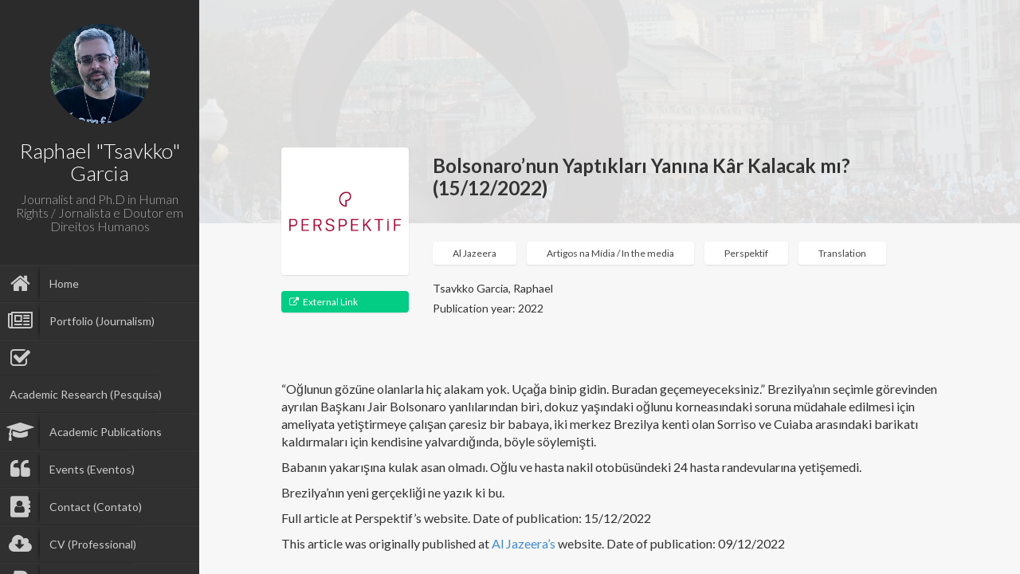

--- FILE ---
content_type: text/html; charset=UTF-8
request_url: https://tsavkko.com.br/pubs/perspektif-bolsonaronun-yaptiklari-yanina-kar-kalacak-mi/
body_size: 10690
content:

<!DOCTYPE html>
<html lang="pt-BR">
<head>
	<meta charset="UTF-8" />
	<meta http-equiv="X-UA-Compatible" content="chrome=1">
	
	<meta name="viewport" content="width=device-width, initial-scale=1.0">
	
	<link rel="pingback" href="https://tsavkko.com.br/xmlrpc.php" />
	
    <title>Perspektif &#8211; Bolsonaro’nun Yaptıkları Yanına Kâr Kalacak mı? &#8211; Raphael Tsavkko Garcia</title>
<meta name='robots' content='max-image-preview:large' />
<link rel='dns-prefetch' href='//fonts.googleapis.com' />
<link rel="alternate" type="application/rss+xml" title="Feed para Raphael Tsavkko Garcia &raquo;" href="https://tsavkko.com.br/feed/" />
<link rel="alternate" type="application/rss+xml" title="Feed de comentários para Raphael Tsavkko Garcia &raquo;" href="https://tsavkko.com.br/comments/feed/" />
<link rel="alternate" type="application/rss+xml" title="Feed de comentários para Raphael Tsavkko Garcia &raquo; Perspektif &#8211; Bolsonaro’nun Yaptıkları Yanına Kâr Kalacak mı?" href="https://tsavkko.com.br/pubs/perspektif-bolsonaronun-yaptiklari-yanina-kar-kalacak-mi/feed/" />
<link rel="alternate" title="oEmbed (JSON)" type="application/json+oembed" href="https://tsavkko.com.br/wp-json/oembed/1.0/embed?url=https%3A%2F%2Ftsavkko.com.br%2Fpubs%2Fperspektif-bolsonaronun-yaptiklari-yanina-kar-kalacak-mi%2F" />
<link rel="alternate" title="oEmbed (XML)" type="text/xml+oembed" href="https://tsavkko.com.br/wp-json/oembed/1.0/embed?url=https%3A%2F%2Ftsavkko.com.br%2Fpubs%2Fperspektif-bolsonaronun-yaptiklari-yanina-kar-kalacak-mi%2F&#038;format=xml" />
<style id='wp-img-auto-sizes-contain-inline-css' type='text/css'>
img:is([sizes=auto i],[sizes^="auto," i]){contain-intrinsic-size:3000px 1500px}
/*# sourceURL=wp-img-auto-sizes-contain-inline-css */
</style>
<style id='wp-emoji-styles-inline-css' type='text/css'>

	img.wp-smiley, img.emoji {
		display: inline !important;
		border: none !important;
		box-shadow: none !important;
		height: 1em !important;
		width: 1em !important;
		margin: 0 0.07em !important;
		vertical-align: -0.1em !important;
		background: none !important;
		padding: 0 !important;
	}
/*# sourceURL=wp-emoji-styles-inline-css */
</style>
<style id='wp-block-library-inline-css' type='text/css'>
:root{--wp-block-synced-color:#7a00df;--wp-block-synced-color--rgb:122,0,223;--wp-bound-block-color:var(--wp-block-synced-color);--wp-editor-canvas-background:#ddd;--wp-admin-theme-color:#007cba;--wp-admin-theme-color--rgb:0,124,186;--wp-admin-theme-color-darker-10:#006ba1;--wp-admin-theme-color-darker-10--rgb:0,107,160.5;--wp-admin-theme-color-darker-20:#005a87;--wp-admin-theme-color-darker-20--rgb:0,90,135;--wp-admin-border-width-focus:2px}@media (min-resolution:192dpi){:root{--wp-admin-border-width-focus:1.5px}}.wp-element-button{cursor:pointer}:root .has-very-light-gray-background-color{background-color:#eee}:root .has-very-dark-gray-background-color{background-color:#313131}:root .has-very-light-gray-color{color:#eee}:root .has-very-dark-gray-color{color:#313131}:root .has-vivid-green-cyan-to-vivid-cyan-blue-gradient-background{background:linear-gradient(135deg,#00d084,#0693e3)}:root .has-purple-crush-gradient-background{background:linear-gradient(135deg,#34e2e4,#4721fb 50%,#ab1dfe)}:root .has-hazy-dawn-gradient-background{background:linear-gradient(135deg,#faaca8,#dad0ec)}:root .has-subdued-olive-gradient-background{background:linear-gradient(135deg,#fafae1,#67a671)}:root .has-atomic-cream-gradient-background{background:linear-gradient(135deg,#fdd79a,#004a59)}:root .has-nightshade-gradient-background{background:linear-gradient(135deg,#330968,#31cdcf)}:root .has-midnight-gradient-background{background:linear-gradient(135deg,#020381,#2874fc)}:root{--wp--preset--font-size--normal:16px;--wp--preset--font-size--huge:42px}.has-regular-font-size{font-size:1em}.has-larger-font-size{font-size:2.625em}.has-normal-font-size{font-size:var(--wp--preset--font-size--normal)}.has-huge-font-size{font-size:var(--wp--preset--font-size--huge)}.has-text-align-center{text-align:center}.has-text-align-left{text-align:left}.has-text-align-right{text-align:right}.has-fit-text{white-space:nowrap!important}#end-resizable-editor-section{display:none}.aligncenter{clear:both}.items-justified-left{justify-content:flex-start}.items-justified-center{justify-content:center}.items-justified-right{justify-content:flex-end}.items-justified-space-between{justify-content:space-between}.screen-reader-text{border:0;clip-path:inset(50%);height:1px;margin:-1px;overflow:hidden;padding:0;position:absolute;width:1px;word-wrap:normal!important}.screen-reader-text:focus{background-color:#ddd;clip-path:none;color:#444;display:block;font-size:1em;height:auto;left:5px;line-height:normal;padding:15px 23px 14px;text-decoration:none;top:5px;width:auto;z-index:100000}html :where(.has-border-color){border-style:solid}html :where([style*=border-top-color]){border-top-style:solid}html :where([style*=border-right-color]){border-right-style:solid}html :where([style*=border-bottom-color]){border-bottom-style:solid}html :where([style*=border-left-color]){border-left-style:solid}html :where([style*=border-width]){border-style:solid}html :where([style*=border-top-width]){border-top-style:solid}html :where([style*=border-right-width]){border-right-style:solid}html :where([style*=border-bottom-width]){border-bottom-style:solid}html :where([style*=border-left-width]){border-left-style:solid}html :where(img[class*=wp-image-]){height:auto;max-width:100%}:where(figure){margin:0 0 1em}html :where(.is-position-sticky){--wp-admin--admin-bar--position-offset:var(--wp-admin--admin-bar--height,0px)}@media screen and (max-width:600px){html :where(.is-position-sticky){--wp-admin--admin-bar--position-offset:0px}}

/*# sourceURL=wp-block-library-inline-css */
</style><style id='global-styles-inline-css' type='text/css'>
:root{--wp--preset--aspect-ratio--square: 1;--wp--preset--aspect-ratio--4-3: 4/3;--wp--preset--aspect-ratio--3-4: 3/4;--wp--preset--aspect-ratio--3-2: 3/2;--wp--preset--aspect-ratio--2-3: 2/3;--wp--preset--aspect-ratio--16-9: 16/9;--wp--preset--aspect-ratio--9-16: 9/16;--wp--preset--color--black: #000000;--wp--preset--color--cyan-bluish-gray: #abb8c3;--wp--preset--color--white: #ffffff;--wp--preset--color--pale-pink: #f78da7;--wp--preset--color--vivid-red: #cf2e2e;--wp--preset--color--luminous-vivid-orange: #ff6900;--wp--preset--color--luminous-vivid-amber: #fcb900;--wp--preset--color--light-green-cyan: #7bdcb5;--wp--preset--color--vivid-green-cyan: #00d084;--wp--preset--color--pale-cyan-blue: #8ed1fc;--wp--preset--color--vivid-cyan-blue: #0693e3;--wp--preset--color--vivid-purple: #9b51e0;--wp--preset--gradient--vivid-cyan-blue-to-vivid-purple: linear-gradient(135deg,rgb(6,147,227) 0%,rgb(155,81,224) 100%);--wp--preset--gradient--light-green-cyan-to-vivid-green-cyan: linear-gradient(135deg,rgb(122,220,180) 0%,rgb(0,208,130) 100%);--wp--preset--gradient--luminous-vivid-amber-to-luminous-vivid-orange: linear-gradient(135deg,rgb(252,185,0) 0%,rgb(255,105,0) 100%);--wp--preset--gradient--luminous-vivid-orange-to-vivid-red: linear-gradient(135deg,rgb(255,105,0) 0%,rgb(207,46,46) 100%);--wp--preset--gradient--very-light-gray-to-cyan-bluish-gray: linear-gradient(135deg,rgb(238,238,238) 0%,rgb(169,184,195) 100%);--wp--preset--gradient--cool-to-warm-spectrum: linear-gradient(135deg,rgb(74,234,220) 0%,rgb(151,120,209) 20%,rgb(207,42,186) 40%,rgb(238,44,130) 60%,rgb(251,105,98) 80%,rgb(254,248,76) 100%);--wp--preset--gradient--blush-light-purple: linear-gradient(135deg,rgb(255,206,236) 0%,rgb(152,150,240) 100%);--wp--preset--gradient--blush-bordeaux: linear-gradient(135deg,rgb(254,205,165) 0%,rgb(254,45,45) 50%,rgb(107,0,62) 100%);--wp--preset--gradient--luminous-dusk: linear-gradient(135deg,rgb(255,203,112) 0%,rgb(199,81,192) 50%,rgb(65,88,208) 100%);--wp--preset--gradient--pale-ocean: linear-gradient(135deg,rgb(255,245,203) 0%,rgb(182,227,212) 50%,rgb(51,167,181) 100%);--wp--preset--gradient--electric-grass: linear-gradient(135deg,rgb(202,248,128) 0%,rgb(113,206,126) 100%);--wp--preset--gradient--midnight: linear-gradient(135deg,rgb(2,3,129) 0%,rgb(40,116,252) 100%);--wp--preset--font-size--small: 13px;--wp--preset--font-size--medium: 20px;--wp--preset--font-size--large: 36px;--wp--preset--font-size--x-large: 42px;--wp--preset--spacing--20: 0.44rem;--wp--preset--spacing--30: 0.67rem;--wp--preset--spacing--40: 1rem;--wp--preset--spacing--50: 1.5rem;--wp--preset--spacing--60: 2.25rem;--wp--preset--spacing--70: 3.38rem;--wp--preset--spacing--80: 5.06rem;--wp--preset--shadow--natural: 6px 6px 9px rgba(0, 0, 0, 0.2);--wp--preset--shadow--deep: 12px 12px 50px rgba(0, 0, 0, 0.4);--wp--preset--shadow--sharp: 6px 6px 0px rgba(0, 0, 0, 0.2);--wp--preset--shadow--outlined: 6px 6px 0px -3px rgb(255, 255, 255), 6px 6px rgb(0, 0, 0);--wp--preset--shadow--crisp: 6px 6px 0px rgb(0, 0, 0);}:where(.is-layout-flex){gap: 0.5em;}:where(.is-layout-grid){gap: 0.5em;}body .is-layout-flex{display: flex;}.is-layout-flex{flex-wrap: wrap;align-items: center;}.is-layout-flex > :is(*, div){margin: 0;}body .is-layout-grid{display: grid;}.is-layout-grid > :is(*, div){margin: 0;}:where(.wp-block-columns.is-layout-flex){gap: 2em;}:where(.wp-block-columns.is-layout-grid){gap: 2em;}:where(.wp-block-post-template.is-layout-flex){gap: 1.25em;}:where(.wp-block-post-template.is-layout-grid){gap: 1.25em;}.has-black-color{color: var(--wp--preset--color--black) !important;}.has-cyan-bluish-gray-color{color: var(--wp--preset--color--cyan-bluish-gray) !important;}.has-white-color{color: var(--wp--preset--color--white) !important;}.has-pale-pink-color{color: var(--wp--preset--color--pale-pink) !important;}.has-vivid-red-color{color: var(--wp--preset--color--vivid-red) !important;}.has-luminous-vivid-orange-color{color: var(--wp--preset--color--luminous-vivid-orange) !important;}.has-luminous-vivid-amber-color{color: var(--wp--preset--color--luminous-vivid-amber) !important;}.has-light-green-cyan-color{color: var(--wp--preset--color--light-green-cyan) !important;}.has-vivid-green-cyan-color{color: var(--wp--preset--color--vivid-green-cyan) !important;}.has-pale-cyan-blue-color{color: var(--wp--preset--color--pale-cyan-blue) !important;}.has-vivid-cyan-blue-color{color: var(--wp--preset--color--vivid-cyan-blue) !important;}.has-vivid-purple-color{color: var(--wp--preset--color--vivid-purple) !important;}.has-black-background-color{background-color: var(--wp--preset--color--black) !important;}.has-cyan-bluish-gray-background-color{background-color: var(--wp--preset--color--cyan-bluish-gray) !important;}.has-white-background-color{background-color: var(--wp--preset--color--white) !important;}.has-pale-pink-background-color{background-color: var(--wp--preset--color--pale-pink) !important;}.has-vivid-red-background-color{background-color: var(--wp--preset--color--vivid-red) !important;}.has-luminous-vivid-orange-background-color{background-color: var(--wp--preset--color--luminous-vivid-orange) !important;}.has-luminous-vivid-amber-background-color{background-color: var(--wp--preset--color--luminous-vivid-amber) !important;}.has-light-green-cyan-background-color{background-color: var(--wp--preset--color--light-green-cyan) !important;}.has-vivid-green-cyan-background-color{background-color: var(--wp--preset--color--vivid-green-cyan) !important;}.has-pale-cyan-blue-background-color{background-color: var(--wp--preset--color--pale-cyan-blue) !important;}.has-vivid-cyan-blue-background-color{background-color: var(--wp--preset--color--vivid-cyan-blue) !important;}.has-vivid-purple-background-color{background-color: var(--wp--preset--color--vivid-purple) !important;}.has-black-border-color{border-color: var(--wp--preset--color--black) !important;}.has-cyan-bluish-gray-border-color{border-color: var(--wp--preset--color--cyan-bluish-gray) !important;}.has-white-border-color{border-color: var(--wp--preset--color--white) !important;}.has-pale-pink-border-color{border-color: var(--wp--preset--color--pale-pink) !important;}.has-vivid-red-border-color{border-color: var(--wp--preset--color--vivid-red) !important;}.has-luminous-vivid-orange-border-color{border-color: var(--wp--preset--color--luminous-vivid-orange) !important;}.has-luminous-vivid-amber-border-color{border-color: var(--wp--preset--color--luminous-vivid-amber) !important;}.has-light-green-cyan-border-color{border-color: var(--wp--preset--color--light-green-cyan) !important;}.has-vivid-green-cyan-border-color{border-color: var(--wp--preset--color--vivid-green-cyan) !important;}.has-pale-cyan-blue-border-color{border-color: var(--wp--preset--color--pale-cyan-blue) !important;}.has-vivid-cyan-blue-border-color{border-color: var(--wp--preset--color--vivid-cyan-blue) !important;}.has-vivid-purple-border-color{border-color: var(--wp--preset--color--vivid-purple) !important;}.has-vivid-cyan-blue-to-vivid-purple-gradient-background{background: var(--wp--preset--gradient--vivid-cyan-blue-to-vivid-purple) !important;}.has-light-green-cyan-to-vivid-green-cyan-gradient-background{background: var(--wp--preset--gradient--light-green-cyan-to-vivid-green-cyan) !important;}.has-luminous-vivid-amber-to-luminous-vivid-orange-gradient-background{background: var(--wp--preset--gradient--luminous-vivid-amber-to-luminous-vivid-orange) !important;}.has-luminous-vivid-orange-to-vivid-red-gradient-background{background: var(--wp--preset--gradient--luminous-vivid-orange-to-vivid-red) !important;}.has-very-light-gray-to-cyan-bluish-gray-gradient-background{background: var(--wp--preset--gradient--very-light-gray-to-cyan-bluish-gray) !important;}.has-cool-to-warm-spectrum-gradient-background{background: var(--wp--preset--gradient--cool-to-warm-spectrum) !important;}.has-blush-light-purple-gradient-background{background: var(--wp--preset--gradient--blush-light-purple) !important;}.has-blush-bordeaux-gradient-background{background: var(--wp--preset--gradient--blush-bordeaux) !important;}.has-luminous-dusk-gradient-background{background: var(--wp--preset--gradient--luminous-dusk) !important;}.has-pale-ocean-gradient-background{background: var(--wp--preset--gradient--pale-ocean) !important;}.has-electric-grass-gradient-background{background: var(--wp--preset--gradient--electric-grass) !important;}.has-midnight-gradient-background{background: var(--wp--preset--gradient--midnight) !important;}.has-small-font-size{font-size: var(--wp--preset--font-size--small) !important;}.has-medium-font-size{font-size: var(--wp--preset--font-size--medium) !important;}.has-large-font-size{font-size: var(--wp--preset--font-size--large) !important;}.has-x-large-font-size{font-size: var(--wp--preset--font-size--x-large) !important;}
/*# sourceURL=global-styles-inline-css */
</style>

<style id='classic-theme-styles-inline-css' type='text/css'>
/*! This file is auto-generated */
.wp-block-button__link{color:#fff;background-color:#32373c;border-radius:9999px;box-shadow:none;text-decoration:none;padding:calc(.667em + 2px) calc(1.333em + 2px);font-size:1.125em}.wp-block-file__button{background:#32373c;color:#fff;text-decoration:none}
/*# sourceURL=/wp-includes/css/classic-themes.min.css */
</style>
<link rel='stylesheet' id='display-medium-posts-css' href='https://tsavkko.com.br/wp-content/plugins/display-medium-posts/public/css/display-medium-posts-public.css?ver=1.0.0' type='text/css' media='all' />
<link rel='stylesheet' id='ace-owl-carousel-css' href='https://tsavkko.com.br/wp-content/plugins/display-medium-posts/public/vendors/owl-carousel/owl.carousel.css?ver=1.0.0' type='text/css' media='all' />
<link rel='stylesheet' id='ace-owl-theme-css' href='https://tsavkko.com.br/wp-content/plugins/display-medium-posts/public/vendors/owl-carousel/owl.theme.css?ver=1.0.0' type='text/css' media='all' />
<link rel='stylesheet' id='font-awesome-four-css' href='https://tsavkko.com.br/wp-content/plugins/font-awesome-4-menus/css/font-awesome.min.css?ver=4.7.0' type='text/css' media='all' />
<link rel='stylesheet' id='faculty-lato-css' href='https://fonts.googleapis.com/css?family=Lato%3A100%2C300%2C400%2C700%2C100italic%2C300italic%2C400italic&#038;ver=6.9' type='text/css' media='all' />
<link rel='stylesheet' id='bootstrap-style-css' href='https://tsavkko.com.br/wp-content/themes/faculty/css/bootstrap.css?ver=6.9' type='text/css' media='all' />
<link rel='stylesheet' id='magnific-pupup-css' href='https://tsavkko.com.br/wp-content/themes/faculty/css/magnific-popup.css?ver=6.9' type='text/css' media='all' />
<link rel='stylesheet' id='faculty-styles-css' href='https://tsavkko.com.br/wp-content/themes/faculty/css/style.css?ver=3.9.0' type='text/css' media='' />
<link rel='stylesheet' id='faculty-custom-style-css' href='https://tsavkko.com.br/wp-content/themes/faculty/css/styles/default.css?ver=6.9' type='text/css' media='all' />
<link rel='stylesheet' id='owl_acadmicons-css' href='https://tsavkko.com.br/wp-content/themes/faculty/css/academicons.css?ver=1.6.0' type='text/css' media='all' />
<link rel='stylesheet' id='xr-styles-css' href='https://tsavkko.com.br/wp-content/themes/faculty/style.css?ver=6.9' type='text/css' media='all' />
<script type="text/javascript" src="https://tsavkko.com.br/wp-includes/js/jquery/jquery.min.js?ver=3.7.1" id="jquery-core-js"></script>
<script type="text/javascript" src="https://tsavkko.com.br/wp-includes/js/jquery/jquery-migrate.min.js?ver=3.4.1" id="jquery-migrate-js"></script>
<script type="text/javascript" src="https://tsavkko.com.br/wp-content/plugins/display-medium-posts/public/vendors/owl-carousel/owl.carousel.js?ver=1.0.0" id="ace-owl-carousel-js-js"></script>
<script type="text/javascript" src="https://tsavkko.com.br/wp-content/themes/faculty/js/modernizr.custom.63321.js?ver=6.9" id="modernizer-js"></script>
<script></script><link rel="https://api.w.org/" href="https://tsavkko.com.br/wp-json/" /><link rel="EditURI" type="application/rsd+xml" title="RSD" href="https://tsavkko.com.br/xmlrpc.php?rsd" />

<link rel="canonical" href="https://tsavkko.com.br/pubs/perspektif-bolsonaronun-yaptiklari-yanina-kar-kalacak-mi/" />
<link rel='shortlink' href='https://tsavkko.com.br/?p=2433' />
<!-- Analytics by WP Statistics - https://wp-statistics.com -->
<script type="text/javascript">var siteUrl = "https://tsavkko.com.br/"; var isSingle = true; var blogUrl = "https://tsavkko.com.br/blog/"; var perfectScroll = "off"; var blogAjaxState = "off"; window.pubsFilter = "false"; var pubsMix=false; window.filteringFlag=false;</script><style id="fac_custom_options">
		#blog-content,
		#archive-content,
		.fac-page,.home{
			overflow:auto;
			overflow-x:hidden;
		}
	ul#navigation > li.external:hover a .fa,
	ul#navigation > li.current-menu-item > a .fa,
	ul#navigation > li.current-menu-parent > a .fa,
	.cd-active.cd-dropdown > span
	{
		color:#0263cc;
	}
	ul.ul-dates div.dates span,
	ul.ul-card li .dy .degree,
	ul.timeline li .date,
	#labp-heads-wrap,
	.labp-heads-wrap,
	.ul-withdetails li .imageoverlay,
	.cd-active.cd-dropdown ul li span:hover,
	.pubmain .pubassets a.pubcollapse,
	.pitems .pubmain .pubassets a:hover,
	.pitems .pubmain .pubassets a:focus,
	.pitems .pubmain .pubassets a.pubcollapse,
	.commentlist .reply
	{
		background-color: #0263cc;
	}
	.ul-boxed li,
	ul.timeline li .data,.widget ul li,
	.fac-pagination{
		border-left-color:#0263cc;
	}
	#labp-heads-wrap:after{
		border-top-color: #0263cc;
	}
	ul.ul-dates div.dates span:last-child,
	ul.ul-card li .dy .year,
	ul.timeline li.open .circle{
		background-color: #033aba;
	}
	ul.timeline li.open .data {
		border-left-color: #033aba;
	}
	.pitems .pubmain .pubassets {
		border-top-color: #033aba;
	}

	ul#navigation > li:hover,
	ul#navigation > li:focus,
	ul#navigation > li.current-menu-item,
	ul#navigation > li.current-menu-parent {
		background-color: #363636;
		border-top: 1px solid #373737;
		border-bottom: 1px solid #2B2B2B;
	}

	ul#navigation > li {
		background-color: #303030;
		border-top: 1px solid #373737;
		border-bottom: 1px solid #2B2B2B;
	}



	.fac-page #inside >.wpb_row:first-child:before {
		border-top-color: #f3f3f3;
	}
	.fac-page #inside >.wpb_row:nth-child(odd),
	.fac-page .section:nth-child(odd){
		background-color: #f7f7f7;
	}
	.fac-page #inside >.wpb_row:nth-child(even),
	.fac-page .section:nth-child(even){
		background-color: #fcfcfc;
	}
	.fac-page #inside >.wpb_row:first-child,
	.pageheader {
		background-color: #f3f3f3;
	}
	.fac-page #inside >.wpb_row:first-child:before,
	.pageheader:after {
		border-top-color: #f3f3f3;
	}

	#sidebar,
	ul#navigation .sub-menu {
		background-color: #2b2b2b;
	}

	#sidebar-footer{
		background-color: #202020;
		}

	#gallery-header{
		background-color: #2c2c2d;
	}
	#gallery-large{
		background-color: #303030;
	}
	ul.ul-card li,
	ul.timeline li .data,
	.ul-boxed li,
	.ul-withdetails li,
	.pitems .pubmain,
	.commentlist li{
		background-color: #f5f5f5;
	}

	ul.timeline li.open .data,
	.ul-withdetails li .details,
	#lab-details,
	.pitems .pubdetails,
	.commentlist .comment-author-admin{
		background-color: #fff;
	}
	a#hideshow,#hideshow i{
		color: #FFED52;
	}
	.archive-header{
		background-color: #2b2b2b;
		color: ;
	}

	#profile .title h2{
		font-size: 26px;
	}
	#profile .title h3{
		font-size: 16px;
	}
	ul#navigation > li > a{
		font-size: 14px;
	}
	body{
		font-size: 16px;
	}
	.fac-big-title{
		font-size: 50px;
	}
	.headercontent .title{
		font-size: 50px;
	}
	.fac-title, .fac-big-title, .headercontent .title{
		color: #333333;
	}
	</style><link rel="icon" type="image/png" href="https://tsavkko.com.br/wp-content/uploads/2017/03/cropped-240_F_21294886_zSXZSkuBQPcbEfo6YP0MHoJQmp3gzGip.jpg">
	<!--[if lt IE 9]>
          <script src="https://oss.maxcdn.com/libs/html5shiv/3.7.0/html5shiv.js"></script>
          <script src="https://oss.maxcdn.com/libs/respond.js/1.4.2/respond.min.js"></script>
    <![endif]-->
	<style type="text/css">.recentcomments a{display:inline !important;padding:0 !important;margin:0 !important;}</style><meta name="generator" content="Powered by WPBakery Page Builder - drag and drop page builder for WordPress."/>
<link rel="icon" href="https://tsavkko.com.br/wp-content/uploads/2017/03/cropped-240_F_21294886_zSXZSkuBQPcbEfo6YP0MHoJQmp3gzGip-32x32.jpg" sizes="32x32" />
<link rel="icon" href="https://tsavkko.com.br/wp-content/uploads/2017/03/cropped-240_F_21294886_zSXZSkuBQPcbEfo6YP0MHoJQmp3gzGip-192x192.jpg" sizes="192x192" />
<link rel="apple-touch-icon" href="https://tsavkko.com.br/wp-content/uploads/2017/03/cropped-240_F_21294886_zSXZSkuBQPcbEfo6YP0MHoJQmp3gzGip-180x180.jpg" />
<meta name="msapplication-TileImage" content="https://tsavkko.com.br/wp-content/uploads/2017/03/cropped-240_F_21294886_zSXZSkuBQPcbEfo6YP0MHoJQmp3gzGip-270x270.jpg" />
<noscript><style> .wpb_animate_when_almost_visible { opacity: 1; }</style></noscript>	</head>
	
	<body  class="wp-singular publications-template-default single single-publications postid-2433 wp-theme-faculty wpb-js-composer js-comp-ver-7.4 vc_responsive">
	
        <div id="wrapper">
            <a href="#sidebar" class="mobilemenu"><i class="fa fa-bars"></i></a>

<div id="sidebar" class="" style="">
    <div id="sidebar-wrapper">
        <div id="sidebar-inner">
          <!-- Profile/logo section-->
          <div id="profile" class="clearfix">
              <div class="portrate">
                <a href="https://tsavkko.com.br">
                  <img src="https://tsavkko.com.br/wp-content/uploads/2017/03/Raphael-Tsavkko2.jpg" alt="Raphael "Tsavkko" Garcia">
                </a>
              </div>
              <div class="title">
                  <h2>Raphael "Tsavkko" Garcia</h2>
                  <h3>Journalist and Ph.D in Human Rights / Jornalista e Doutor em Direitos Humanos</h3>
              </div>   
          </div>
          <!-- /Profile/logo section-->

          <!-- Main navigation-->
          <div id="main-nav">

              <ul id = "navigation" class = ""><li id="menu-item-112" class="menu-item menu-item-type-post_type menu-item-object-page menu-item-home menu-item-112"><a href="https://tsavkko.com.br/"><i class="fa fa-home"></i><span class="fontawesome-text"> Home</span></a></li>
<li id="menu-item-788" class="menu-item menu-item-type-post_type menu-item-object-page menu-item-788"><a href="https://tsavkko.com.br/portfolio/"><i class="fa fa-newspaper-o"></i><span class="fontawesome-text"> Portfolio (Journalism)</span></a></li>
<li id="menu-item-116" class="menu-item menu-item-type-post_type menu-item-object-page menu-item-116"><a href="https://tsavkko.com.br/pesquisaresearch/"><i class="fa fa-check-square-o"></i><span class="fontawesome-text"> Academic Research (Pesquisa)</span></a></li>
<li id="menu-item-224" class="menu-item menu-item-type-post_type menu-item-object-page menu-item-224"><a href="https://tsavkko.com.br/revistas-academicas-academic-journals/"><i class="fa fa-graduation-cap"></i><span class="fontawesome-text"> Academic Publications</span></a></li>
<li id="menu-item-223" class="menu-item menu-item-type-post_type menu-item-object-page menu-item-223"><a href="https://tsavkko.com.br/entrevistas-conferencias-e-debates-interviews-conferences-and-debates/"><i class="fa fa-quote-left"></i><span class="fontawesome-text"> Events (Eventos)</span></a></li>
<li id="menu-item-114" class="menu-item menu-item-type-post_type menu-item-object-page menu-item-114"><a href="https://tsavkko.com.br/contatocontact/"><i class="fa fa-address-book"></i><span class="fontawesome-text"> Contact (Contato)</span></a></li>
<li id="menu-item-1311" class="menu-item menu-item-type-custom menu-item-object-custom menu-item-1311"><a target="_blank" href="https://tsavkko.com.br/wp-content/uploads/2025/12/CV-Raphael-Garcia.pdf"><i class="fa fa-cloud-download"></i><span class="fontawesome-text"> CV (Professional)</span></a></li>
<li id="menu-item-730" class="menu-item menu-item-type-post_type menu-item-object-page menu-item-730"><a href="https://tsavkko.com.br/donation-doacao/"><i class="fa fa-paypal"></i><span class="fontawesome-text"> Support my work!</span></a></li>
</ul>          </div>
          <!-- /Main navigation-->

          <!--Sidebar footer-->
           <!-- Sidebar footer -->
<div id="sidebar-footer">
    <div class="social-icons">
        <ul>
                        <li><a target="_blank" href="tsavkko@gmail.com"><i class="fa fa-envelope-o"></i></a></li>
            
                        <li><a target="_blank" href="https://www.facebook.com/Tsavkko"><i class="fa fa-facebook"></i></a></li>
                                    <li><a target="_blank" href="http://www.twitter.com/tsavkko"><i class="fa fa-twitter"></i></a></li>
                        
            
                        <li><a target="_blank" href="https://www.linkedin.com/in/tsavkko/"><i class="fa fa-linkedin"></i></a></li>
            
                        <li><a target="_blank" href="https://scholar.google.com/citations?user=UiSUERwAAAAJ&hl=pt-BR&oi=sra"><i class="ai ai-google-scholar"></i></a></li>
                        
                        <li><a target="_blank" href="https://deusto.academia.edu/RaphaelTsavkkoGarcia"><i class="academia"></i></a></li>
                        
                        <li><a target="_blank" href="https://www.researchgate.net/profile/Raphael_Garcia2"><i class="researchgate"></i></a></li>
            
            

                        <li><a target="_blank" href="https://www.youtube.com/user/Tsavkko"><i class="fa fa-youtube"></i></a></li>
                        
                        <li><a target="_blank" href="https://www.instagram.com/tsavkkogarcia/"><i class="fa fa-instagram"></i></a></li>
                                    <li><a target="_blank" href="https://www.flickr.com/photos/48788736@N03/albums"><i class="fa fa-flickr"></i></a></li>
                                    
                    </ul>
    </div>

    
        <div id="copyright"><a rel="license" href="http://creativecommons.org/licenses/by-nc/4.0/"><img alt="Creative Commons License" style="border-width:0" src="https://i.creativecommons.org/l/by-nc/4.0/88x31.png" /></a></div>
    
</div>
 <!-- /Sidebar footer -->           <!--Sidebar footer-->
        </div>

    </div>
        

          

</div>
            <div id="main">
    
	<div class="fac-page home">
		<div id="inside">
				
			
            			<div class="pageheader pubheader" style="background-image:url(https://tsavkko.com.br/wp-content/uploads/2017/03/IMG_8168-1.jpg);">
                    <div class="section-container">
                        <div class="header-wrapper">
                            <h2 class="title">
                                                                                        Bolsonaro’nun Yaptıkları Yanına Kâr Kalacak mı? (15/12/2022)                                                        </h2>
                        </div>
                    </div>
            </div>
            <div class="pagecontents pubcontents">
                <div class="section color-1">
                    <div class="section-container">
                        <div class="pub-single-info">
                            <div class="attachment">
                                <div class="pub-thumb">
                                                                    <img width="827" height="827" src="https://tsavkko.com.br/wp-content/uploads/2022/10/perspektif_patent_7x7_2.jpg" class="attachment-post-thumbnail size-post-thumbnail wp-post-image" alt="" decoding="async" fetchpriority="high" srcset="https://tsavkko.com.br/wp-content/uploads/2022/10/perspektif_patent_7x7_2.jpg 827w, https://tsavkko.com.br/wp-content/uploads/2022/10/perspektif_patent_7x7_2-300x300.jpg 300w, https://tsavkko.com.br/wp-content/uploads/2022/10/perspektif_patent_7x7_2-150x150.jpg 150w, https://tsavkko.com.br/wp-content/uploads/2022/10/perspektif_patent_7x7_2-768x768.jpg 768w, https://tsavkko.com.br/wp-content/uploads/2022/10/perspektif_patent_7x7_2-80x80.jpg 80w" sizes="(max-width: 827px) 100vw, 827px" />                                                                </div>
                                <div class="link-buttons">
                                                                                                            
                                                                                                            <a target="_blank" class="external-btn full" href="https://www.perspektif.online/bolsonaronun-yaptiklari-yanina-kar-kalacak-mi/">
                                        <i class="fa fa-external-link"></i>
                                        <span>External Link</span>
                                    </a>
                                                                    </div> 
                            </div>
                            <div class="description">
                                                                                                    <ul class="cats">
                                                                            <li><a href="https://tsavkko.com.br/pubtype/al-jazeera/">Al Jazeera</a></li>
                                                                            <li><a href="https://tsavkko.com.br/pubtype/artigos-na-midia-in-the-media/">Artigos na Mídia / In the media</a></li>
                                                                            <li><a href="https://tsavkko.com.br/pubtype/perspektif/">Perspektif</a></li>
                                                                            <li><a href="https://tsavkko.com.br/pubtype/translation/">Translation</a></li>
                                                                        </ul>
                                                                <div class="authors"><span>Tsavkko Garcia, Raphael</span></div>
                                <div class="citation"><span></span></div>
                                <div class="pubyear">Publication year: 2022</div>
                            </div>
                            
                        </div>
                        <div class="pub-content">
                            <p class="js-evernote-checked" data-evernote-id="558">“Oğlunun gözüne olanlarla hiç alakam yok. Uçağa binip gidin. Buradan geçemeyeceksiniz.” Brezilya’nın seçimle görevinden ayrılan Başkanı Jair Bolsonaro yanlılarından biri, dokuz yaşındaki oğlunu korneasındaki soruna müdahale edilmesi için ameliyata yetiştirmeye çalışan çaresiz bir babaya, iki merkez Brezilya kenti olan Sorriso ve Cuiaba arasındaki barikatı kaldırmaları için kendisine yalvardığında, böyle söylemişti.</p>
<p class="js-evernote-checked" data-evernote-id="563">Babanın yakarışına kulak asan olmadı. Oğlu ve hasta nakil otobüsündeki 24 hasta randevularına yetişemedi.</p>
<p class="js-evernote-checked" data-evernote-id="565">Brezilya’nın yeni gerçekliği ne yazık ki bu.</p>
<p data-evernote-id="512">Full article at Perspektif&#8217;s website. Date of publication: 15/12/2022</p>
<p data-evernote-id="512">This article was originally published at <a href="https://www.aljazeera.com/opinions/2022/10/17/bolsonarism-has-already-won-in-brazil-even-if-bolsonaro-loses">Al Jazeera&#8217;s </a>website. Date of publication: 09/12/2022</p>
                        </div>
                    </div>
                </div>
                    
                <div class="section color-2">
                    <div class="section-container">
                    



			<!-- If comments are open, but there are no comments. -->

	 


<div id="respond">
			<div id="respond" class="comment-respond">
		<h3 id="reply-title" class="comment-reply-title">Deixe um comentário <small><a rel="nofollow" id="cancel-comment-reply-link" href="/pubs/perspektif-bolsonaronun-yaptiklari-yanina-kar-kalacak-mi/#respond" style="display:none;">Cancelar resposta</a></small></h3><form action="https://tsavkko.com.br/wp-comments-post.php" method="post" id="commentform" class="comment-form"><p class="comment-notes"><span id="email-notes">O seu endereço de e-mail não será publicado.</span> <span class="required-field-message">Campos obrigatórios são marcados com <span class="required">*</span></span></p><p class="comment-form-comment"><label for="comment">Comentário <span class="required">*</span></label> <textarea id="comment" name="comment" cols="45" rows="8" maxlength="65525" required="required"></textarea></p><div class="row"><div class="col-md-6"><label for="author">Name <small>(required)</small></label><input class="form-control" type="text" name="author" id="author" value="" size="22" tabindex="1" aria-required='true'/></div></div>
<div class="row"><div class="col-md-6"><label for="email">Email <small>(required)</small></label><input class="form-control" type="text" name="email" id="email" value="" size="22" tabindex="1" aria-required='true'/></div></div>
<div class="row"><div class="col-md-6"><label for="url">Website</label><input class="form-control" type="text" name="url" id="url" value="" size="22" tabindex="1" aria-required='true'/></div></div>
<p class="form-submit"><input name="submit" type="submit" id="submit" class="submit" value="Publicar comentário" /> <input type='hidden' name='comment_post_ID' value='2433' id='comment_post_ID' />
<input type='hidden' name='comment_parent' id='comment_parent' value='0' />
</p><p style="display: none;"><input type="hidden" id="akismet_comment_nonce" name="akismet_comment_nonce" value="efc63f5812" /></p><p style="display: none !important;" class="akismet-fields-container" data-prefix="ak_"><label>&#916;<textarea name="ak_hp_textarea" cols="45" rows="8" maxlength="100"></textarea></label><input type="hidden" id="ak_js_1" name="ak_js" value="26"/><script>document.getElementById( "ak_js_1" ).setAttribute( "value", ( new Date() ).getTime() );</script></p></form>	</div><!-- #respond -->
	<p class="akismet_comment_form_privacy_notice">Este site utiliza o Akismet para reduzir spam. <a href="https://akismet.com/privacy/" target="_blank" rel="nofollow noopener">Saiba como seus dados em comentários são processados</a>.</p>
</div>

                    </div>
                </div>
                            </div>
                
			
		</div>	
	</div>
	<div id="overlay"></div>
			</div>
        </div>
        
        <div id="facwpfooter">
        	<script type="speculationrules">
{"prefetch":[{"source":"document","where":{"and":[{"href_matches":"/*"},{"not":{"href_matches":["/wp-*.php","/wp-admin/*","/wp-content/uploads/*","/wp-content/*","/wp-content/plugins/*","/wp-content/themes/faculty/*","/*\\?(.+)"]}},{"not":{"selector_matches":"a[rel~=\"nofollow\"]"}},{"not":{"selector_matches":".no-prefetch, .no-prefetch a"}}]},"eagerness":"conservative"}]}
</script>
<script>
(function($){

    'use strict'

    $('.vertical-carousel .social-icons').each(function(){
      var social = $(this).children().find('a');
      social.attr('target', '_blank');
    });
    
    
})(jQuery);
</script>
<script type="text/javascript" src="https://tsavkko.com.br/wp-content/plugins/display-medium-posts/public/js/display-medium-posts-public.js?ver=1.0.0" id="display-medium-posts-js"></script>
<script type="text/javascript" src="https://tsavkko.com.br/wp-content/themes/faculty/js/bootstrap.min.js?ver=3.9.0" id="bootstrap-script-js"></script>
<script type="text/javascript" src="https://tsavkko.com.br/wp-content/themes/faculty/js/jquery.touchSwipe.min.js?ver=3.9.0" id="touchSwip-js"></script>
<script type="text/javascript" src="https://tsavkko.com.br/wp-content/themes/faculty/js/jquery.mousewheel.js?ver=3.9.0" id="mouswheel-js"></script>
<script type="text/javascript" src="https://tsavkko.com.br/wp-content/themes/faculty/js/jquery.carouFredSel-6.2.1-packed.js?ver=3.9.0" id="carouFredSel-js"></script>
<script type="text/javascript" src="https://tsavkko.com.br/wp-content/themes/faculty/js/jquery.dropdownit.js?ver=3.9.0" id="dropdown-js"></script>
<script type="text/javascript" src="https://tsavkko.com.br/wp-content/themes/faculty/js/jquery.mixitup.min.js?ver=3.9.0" id="mixitup-js"></script>
<script type="text/javascript" src="https://tsavkko.com.br/wp-content/themes/faculty/js/magnific-popup.js?ver=3.9.0" id="magnific-popup-js"></script>
<script type="text/javascript" src="https://tsavkko.com.br/wp-includes/js/imagesloaded.min.js?ver=5.0.0" id="imagesloaded-js"></script>
<script type="text/javascript" src="https://tsavkko.com.br/wp-includes/js/masonry.min.js?ver=4.2.2" id="masonry-js"></script>
<script type="text/javascript" src="https://tsavkko.com.br/wp-content/themes/faculty/js/ScrollToPlugin.min.js?ver=3.9.0" id="scrollTo-js"></script>
<script type="text/javascript" src="https://tsavkko.com.br/wp-content/themes/faculty/js/TweenMax.min.js?ver=3.9.0" id="tweenmax-js"></script>
<script type="text/javascript" src="https://tsavkko.com.br/wp-content/themes/faculty/js/jquery.nicescroll.min.js?ver=3.9.0" id="nice-scroll-js"></script>
<script type="text/javascript" src="https://tsavkko.com.br/wp-content/themes/faculty/js/owwwlab-lab-carousel.js?ver=3.9.0" id="owlab-lab-carousel-js"></script>
<script type="text/javascript" src="https://tsavkko.com.br/wp-includes/js/comment-reply.min.js?ver=6.9" id="comment-reply-js" async="async" data-wp-strategy="async" fetchpriority="low"></script>
<script type="text/javascript" src="https://tsavkko.com.br/wp-content/themes/faculty/js/waypoints.min.js?ver=3.9.0" id="waypoints-js"></script>
<script type="text/javascript" src="https://tsavkko.com.br/wp-content/plugins/js_composer/assets/js/dist/js_composer_front.min.js?ver=7.4" id="wpb_composer_front_js-js"></script>
<script type="text/javascript" src="https://tsavkko.com.br/wp-content/themes/faculty/js/custom.js?ver=3.9.0" id="faculty-script-js"></script>
<script defer type="text/javascript" src="https://tsavkko.com.br/wp-content/plugins/akismet/_inc/akismet-frontend.js?ver=1763013943" id="akismet-frontend-js"></script>
<script id="wp-emoji-settings" type="application/json">
{"baseUrl":"https://s.w.org/images/core/emoji/17.0.2/72x72/","ext":".png","svgUrl":"https://s.w.org/images/core/emoji/17.0.2/svg/","svgExt":".svg","source":{"concatemoji":"https://tsavkko.com.br/wp-includes/js/wp-emoji-release.min.js?ver=6.9"}}
</script>
<script type="module">
/* <![CDATA[ */
/*! This file is auto-generated */
const a=JSON.parse(document.getElementById("wp-emoji-settings").textContent),o=(window._wpemojiSettings=a,"wpEmojiSettingsSupports"),s=["flag","emoji"];function i(e){try{var t={supportTests:e,timestamp:(new Date).valueOf()};sessionStorage.setItem(o,JSON.stringify(t))}catch(e){}}function c(e,t,n){e.clearRect(0,0,e.canvas.width,e.canvas.height),e.fillText(t,0,0);t=new Uint32Array(e.getImageData(0,0,e.canvas.width,e.canvas.height).data);e.clearRect(0,0,e.canvas.width,e.canvas.height),e.fillText(n,0,0);const a=new Uint32Array(e.getImageData(0,0,e.canvas.width,e.canvas.height).data);return t.every((e,t)=>e===a[t])}function p(e,t){e.clearRect(0,0,e.canvas.width,e.canvas.height),e.fillText(t,0,0);var n=e.getImageData(16,16,1,1);for(let e=0;e<n.data.length;e++)if(0!==n.data[e])return!1;return!0}function u(e,t,n,a){switch(t){case"flag":return n(e,"\ud83c\udff3\ufe0f\u200d\u26a7\ufe0f","\ud83c\udff3\ufe0f\u200b\u26a7\ufe0f")?!1:!n(e,"\ud83c\udde8\ud83c\uddf6","\ud83c\udde8\u200b\ud83c\uddf6")&&!n(e,"\ud83c\udff4\udb40\udc67\udb40\udc62\udb40\udc65\udb40\udc6e\udb40\udc67\udb40\udc7f","\ud83c\udff4\u200b\udb40\udc67\u200b\udb40\udc62\u200b\udb40\udc65\u200b\udb40\udc6e\u200b\udb40\udc67\u200b\udb40\udc7f");case"emoji":return!a(e,"\ud83e\u1fac8")}return!1}function f(e,t,n,a){let r;const o=(r="undefined"!=typeof WorkerGlobalScope&&self instanceof WorkerGlobalScope?new OffscreenCanvas(300,150):document.createElement("canvas")).getContext("2d",{willReadFrequently:!0}),s=(o.textBaseline="top",o.font="600 32px Arial",{});return e.forEach(e=>{s[e]=t(o,e,n,a)}),s}function r(e){var t=document.createElement("script");t.src=e,t.defer=!0,document.head.appendChild(t)}a.supports={everything:!0,everythingExceptFlag:!0},new Promise(t=>{let n=function(){try{var e=JSON.parse(sessionStorage.getItem(o));if("object"==typeof e&&"number"==typeof e.timestamp&&(new Date).valueOf()<e.timestamp+604800&&"object"==typeof e.supportTests)return e.supportTests}catch(e){}return null}();if(!n){if("undefined"!=typeof Worker&&"undefined"!=typeof OffscreenCanvas&&"undefined"!=typeof URL&&URL.createObjectURL&&"undefined"!=typeof Blob)try{var e="postMessage("+f.toString()+"("+[JSON.stringify(s),u.toString(),c.toString(),p.toString()].join(",")+"));",a=new Blob([e],{type:"text/javascript"});const r=new Worker(URL.createObjectURL(a),{name:"wpTestEmojiSupports"});return void(r.onmessage=e=>{i(n=e.data),r.terminate(),t(n)})}catch(e){}i(n=f(s,u,c,p))}t(n)}).then(e=>{for(const n in e)a.supports[n]=e[n],a.supports.everything=a.supports.everything&&a.supports[n],"flag"!==n&&(a.supports.everythingExceptFlag=a.supports.everythingExceptFlag&&a.supports[n]);var t;a.supports.everythingExceptFlag=a.supports.everythingExceptFlag&&!a.supports.flag,a.supports.everything||((t=a.source||{}).concatemoji?r(t.concatemoji):t.wpemoji&&t.twemoji&&(r(t.twemoji),r(t.wpemoji)))});
//# sourceURL=https://tsavkko.com.br/wp-includes/js/wp-emoji-loader.min.js
/* ]]> */
</script>
<script></script>        </div>
    </body>
</html>




--- FILE ---
content_type: text/css
request_url: https://tsavkko.com.br/wp-content/themes/faculty/css/academicons.css?ver=1.6.0
body_size: 4481
content:
/*
 *  Academicons 1.6.0 by James Walsh - https://github.com/jpswalsh
 *  Fonts generated using the IcoMoon app - http://icomoon.io/app
 *  Square icons designed to be used alongside Font Awesome square icons - https://fortawesome.github.io/Font-Awesome/
 *  Licenses - Font: SIL OFL 1.1, CSS: MIT License
 */
@font-face {
    font-family: 'Academicons';
    src:url('./font/academicons.eot?v=1.7.0');
    src:url('./font/academicons.eot?v=1.7.0') format('embedded-opentype'),
        url('./font/academicons.ttf?v=1.7.0') format('truetype'),
        url('./font/academicons.woff?v=1.7.0') format('woff'),
        url('./font/academicons.svg?v=1.7.0#academicons') format('svg');
    font-weight: normal;
    font-style: normal;
}
.ai {
	display:inline-block;
	font:normal normal normal 14px/1 Academicons;
	font-size:inherit;
	text-rendering:auto;
	-webkit-font-smoothing:antialiased;
	-moz-osx-font-smoothing:grayscale;
}
.ai-google-scholar:before {
    content: "\e900";
}
.ai-google-scholar-square:before {
    content: "\e901";
}
.ai-researchgate:before {
    content: "\e902";
}
.ai-researchgate-square:before {
    content: "\e903";
}
.ai-mendeley:before {
    content: "\e904";
}
.ai-mendeley-square:before {
    content: "\e905";
}
.ai-orcid:before {
    content: "\e906";
}
.ai-orcid-square:before {
    content: "\e907";
}
.ai-impactstory:before {
    content: "\e908";
}
.ai-impactstory-square:before {
    content: "\e909";
}
.ai-academia:before {
    content: "\e910";
}
.ai-academia-square:before {
    content: "\e911";
}
.ai-zotero:before {
    content: "\e912";
}
.ai-zotero-square:before {
    content: "\e913";
}
.ai-figshare:before {
    content: "\e914";
}
.ai-figshare-square:before {
    content: "\e915";
}
.ai-dryad:before {
    content: "\e916";
}
.ai-dryad-square:before {
    content: "\e917";
}
.ai-arxiv:before {
    content: "\e918";
}
.ai-arxiv-square:before {
    content: "\e919";
}
.ai-scirate:before {
    content: "\e920";
}
.ai-scirate-square:before {
    content: "\e921";
}
.ai-open-access:before {
    content: "\e922";
}
.ai-open-access-square:before {
    content: "\e923";
}
.ai-courser:before {
    content: "\e924";
}
.ai-courser-square:before {
    content: "\e925";
}
.ai-osf:before {
    content: "\e926";
}
.ai-osf-square:before {
    content: "\e927";
}
.ai-doi:before {
    content: "\e928";
}
.ai-doi-square:before {
    content: "\e929";
}
.ai-inspire:before {
    content: "\e930";
}
.ai-inspire-square:before {
    content: "\e931";
}
.ai-pubmed:before {
    content: "\e932";
}
.ai-pubmed-square:before {
    content: "\e933";
}
.ai-acclaim:before {
    content: "\e934";
}
.ai-acclaim-square:before {
    content: "\e935";
}
/*  Duplication of the FontAwesome style classes using 'ai' in place of 'fa'. */
.ai-lg {
  font-size: 1.33333333em;
  line-height: 0.75em;
  vertical-align: -15%;
}
.ai-2x {
  font-size: 2em;
}
.ai-3x {
  font-size: 3em;
}
.ai-4x {
  font-size: 4em;
}
.ai-5x {
  font-size: 5em;
}
.ai-fw {
  width: 1.28571429em;
  text-align: center;
}
.ai-ul {
  padding-left: 0;
  margin-left: 2.14285714em;
  list-style-type: none;
}
.ai-ul > li {
  position: relative;
}
.ai-li {
  position: absolute;
  left: -2.14285714em;
  width: 2.14285714em;
  top: 0.14285714em;
  text-align: center;
}
.ai-li.fa-lg {
  left: -1.85714286em;
}
.ai-border {
  padding: .2em .25em .15em;
  border: solid 0.08em #eeeeee;
  border-radius: .1em;
}
.ai-pull-left {
  float: left;
}
.ai-pull-right {
  float: right;
}
.ai.fa-pull-left {
  margin-right: .3em;
}
.ai.fa-pull-right {
  margin-left: .3em;
}
/*  
 *  Repeat of the FontAwesome style classes to prevent override if academicons.css
 *  is called after font-awesome.css.
 */
.fa-lg {
  font-size: 1.33333333em;
  line-height: 0.75em;
  vertical-align: -15%;
}
.fa-2x {
  font-size: 2em;
}
.fa-3x {
  font-size: 3em;
}
.fa-4x {
  font-size: 4em;
}
.fa-5x {
  font-size: 5em;
}
.fa-fw {
  width: 1.28571429em;
  text-align: center;
}
.fa-ul {
  padding-left: 0;
  margin-left: 2.14285714em;
  list-style-type: none;
}
.fa-ul > li {
  position: relative;
}
.fa-li {
  position: absolute;
  left: -2.14285714em;
  width: 2.14285714em;
  top: 0.14285714em;
  text-align: center;
}
.fa-li.fa-lg {
  left: -1.85714286em;
}
.fa-border {
  padding: .2em .25em .15em;
  border: solid 0.08em #eeeeee;
  border-radius: .1em;
}
.fa-pull-left {
  float: left;
}
.fa-pull-right {
  float: right;
}
.fa.fa-pull-left {
  margin-right: .3em;
}
.fa.fa-pull-right {
  margin-left: .3em;
}

--- FILE ---
content_type: application/javascript
request_url: https://tsavkko.com.br/wp-content/themes/faculty/js/custom.js?ver=3.9.0
body_size: 28481
content:
(function($, window, document, undefined){




	$.fn.exists = function () {
		return this.length > 0 ? this : false;
	}


	//Handle window resize
	var resizeFlag=0;
	$(window).resize(function(){
		resizeFlag=1;
	})
	checkSizeChange();
	function checkSizeChange(){
		if (resizeFlag) {
		  resizeFlag=0;
		  $(window).trigger('resized');
		}
		setTimeout(function(){
		  checkSizeChange();
		}, 200);
	}

	$(window).on('newContent',function(){

		$.fn.waypoint.defaults = {
		  context: $('.fac-page, #blog-content'),
		  continuous: true,
		  enabled: true,
		  horizontal: false,
		  offset: 0,
		  triggerOnce: false
		}

		initiate();

		if (typeof window.vc_js == 'function') {
		  window.vc_js();
		}

		

		if (typeof vc_pieChart == 'function') {
		  vc_pieChart();
		}

		if (typeof VcGrid == 'function') {
		  $("[data-vc-grid-settings]").vcGrid();
		}


	});

	$(document).ready(function(){
		initiate();
		independentInits();
	});

	function initiate(){

		$(".tooltips").tooltip();

		$("ul.timeline").children().eq(0)
			.find(".text").slideDown()
			.addClass("open");


		//remix the publications
		buildMixitup.init();
		
		//magnific on gallery
		magnificPopup();

		//masonry for gallery
		galleyMasonry();
		
		if (isTouchSupported()){
			$('body').addClass('fac-touch-device');
		}
	}

	function independentInits(){
		//submenus
		submenus.init();
	}

	var submenus={
		init:function(){
			this.$elem=$('#navigation');
			this.bindUiActions();

		},
		bindUiActions:function(){
			var self=this;
			if (isTouchSupported()){
				$('body').on('click','.submenu-trigger',function(e){
					e.preventDefault();
					e.stopPropagation();
					var $parentLi=$(this).parent('li'),
						$submenu=$parentLi.children(".sub-menu");

					$parentLi.toggleClass('active');
					$submenu.stop(0,0).slideToggle(500,function(){
						$submenu.css('height','auto');
					});
				});

				
			}else{
				self.$elem.on('mouseenter','.menu-item-has-children',function(){
					var $this=$(this),
						$submenu=$this.children(".sub-menu");
					$this.addClass('active')
					$submenu.stop(0,0).slideDown(500,function(){
						$submenu.css('height','auto');
					});
				});

				self.$elem.on('mouseleave','.menu-item-has-children',function(){
					var $this=$(this),
						$submenu=$this.children(".sub-menu");

					$this.removeClass('active');
					$submenu.stop(0,0).slideUp(500,function(){
						$submenu.css('height','auto');
					});
				});
			}
		}
	}
	
	var generateLabCarousel= function() {

		var $carouselContainer = $('#labp-heads-wrap'),
			$dummyItems=$('.dummy-lab-item'),
			$car=$('#lab-carousel'),
			$contentWrapper=$('#lab-details'),
			useSingleLayout=false;


		$dummyItems.each(function(){
			$(this).children().eq(0).appendTo($car);
			$(this).children().eq(0).appendTo($contentWrapper);
			$(this).remove();
		});

		var $labDetailsItems=$contentWrapper.find('div'),
			carItemNum=$car.children().length,
			visibleCount,indexCount;

		var defaultCss = {
			width: 100,
			height: 100,
			marginTop: 50,
			marginRight: 0,
			marginLeft: 0,
			opacity: 0.2
		};
		var selectedCss = {
			width: 150,
			height: 150,
			marginTop: 30,
			marginRight: -25,
			marginLeft: -25,
			opacity: 1
		};
		var aniOpts = {
			queue: false,
			duration: 300,
			//easing: 'cubic'
		};
		if (carItemNum<=3 || useSingleLayout){
			//1 item visible layout
			visibleCount=1;
			indexCount=0;

		}else{
			//Default layout 3 item visible
			visibleCount=3;
			indexCount=1;
		}

		$car.find('img').css('zIndex', 1).css( defaultCss );
		// $car.find('img').eq(1).css( selectedCss );

		$car.children('div').each(function(i){
			$(this).data('index',i);
		});

		if ($car.length>0){
			$car.carouFredSel({
				circular: true,
				infinite: true,
				width: '100%',
				height: 250,
				items: {
					visible:visibleCount,
					start:0
				},
				prev: '#prev',
				next: '#next',
				auto: false,
				swipe : {
					onTouch :true,
					onMouse :true
				},
				scroll: {
					items: 1,
					duration: 300,
					//easing: 'cubic',
					onBefore: function( data ) {
						var $comming = data.items.visible.eq(indexCount),
							$going = data.items.old.eq(indexCount),
							$commingdetail = $labDetailsItems.eq($comming.data('index')),
							$goingdetail = $labDetailsItems.eq($going.data('index'));


						$goingdetail.fadeOut(100,function(){
							$goingdetail.siblings().hide();
							$commingdetail.fadeIn(300);
						});


						$comming.find('img').css('zIndex', 2).animate( selectedCss, aniOpts );
						$going.find('img').css('zIndex', 1).animate( defaultCss, aniOpts );
					}
				},onCreate:function(data){
					data.items.eq(indexCount).find('img').css('zIndex', 2).animate( selectedCss, aniOpts );
					$labDetailsItems.eq(indexCount).fadeIn();
				}

			});
		}

	}

	var magnificPopup = function(){
		$('.popup-with-move-anim').magnificPopup({
			type: 'image',

			fixedContentPos: false,
			fixedBgPos: true,

			overflowY: 'auto',

			closeBtnInside: true,
			preloader: false,

			midClick: true,
			removalDelay: 400,
			mainClass: 'my-mfp-slide-bottom'
		});
	}

	var galleyMasonry = function(){

		var $container = $('#grid');
		// initialize
		$container.imagesLoaded(function(){
			$container.masonry({
			  itemSelector: 'li'
			});
		});

	}



	/**
	*	Utility function to add extera css and js to the DOM
	*	$head : the cached jquery object of <head> of parrent page
	*	$foot : the cached jquery object of footer of parrent page
	*	$dt : htmlDoc of the loaded page
	**/
	var apperndCssJs = function($head,$foot,str){
		
		
		var html = $.parseHTML( str, document, true );
		var $html = $('<output>').append(html);
		

		//handel linked styles
		$html.find("link").each(function() {


			var cssLink = $(this).attr('href');
			var isnew = 0;

			if ($head.children('link[href="' + cssLink + '"]').length == 0 && $foot.children('link[href="' + cssLink + '"]').length == 0)
				isnew = 1;
			if (isnew == 1)
				$head.append($(this)[0]);

		});

		// handel linked scripts files
		$html.find("script").each(function() {


			var jsLink = $(this).attr('src');

			//we dont have bussiness with inline scripts of new page
			if (typeof jsLink != 'undefined'){

				if ($head.children('script[src="' + jsLink + '"]').length == 0 && $foot.children('script[src="' + jsLink + '"]').length == 0){
					var script = "<script type='text/javascript' src='"+ jsLink +"'></script>";
					$foot.append(script);
				}

			}else{
				var script = "<script type='text/javascript'>"+$(this).text()+"</script>";
				
				$foot.append(script);
			}

		});

		
		//handle in-line css mainly by visual composer
		$html.find("style").each(function(){
			$foot.append($(this)[0]);
		});
	}


	var pager = {
		pageContainer : $("div#main"),
		pages : $("div.fac-page"),
		menuItems: $("ul#navigation"),
		overlay : $("div#overlay"),
		topz : "500",

		init: function(){

			var self = this;

			//memorize base page menu
			self.menuItems.find('li.current-menu-item').attr('base-menu',1);


			self.menuItems.on('click','li.ajax-fac a', function(e){
				e.preventDefault();
				var $li = $(this),
					target_url = $li.attr('href'),
					$target = $('div[data-url="'+target_url+'"]').first(),
					currentPosition = $target.attr('data-pos') || 'ajax',
					$secondary = $("div#main").children(".currentpage");


				if ($li.parent('li').hasClass('current-menu-item')){
					return false;
				}

				if ( currentPosition == 'ajax')
				{

					$target = $('<div class="fac-page" data-url="'+target_url+'"><div class="loading"></div></div>').appendTo(self.pageContainer);
					currentPosition = "p1";
				}


				switch (currentPosition){
					case "home" :
						self.reset();
						break;
					case "p1" :
						self.forward($target,$secondary,target_url);
						break;
					case "p3" :
						//console.log(self.maxz());
						if ( parseInt($target.attr('data-order')) === self.maxz() )
						{
							// var $gotop2 = $target,
							// 	$gotop1 = $secondary;
							self.backward($target,$secondary);
						} else {
							self.forward($target,$secondary);
						}
					break;
					default:
						return false;
				}
			});

			self.overlay.on('click',function(){
				var $secondary = $("div#main").children(".currentpage");
				var $target = $("div#main").children("[data-order="+self.maxz()+"]");
				self.backward($target,$secondary);
			});

		},

		reset : function (){

			//this.overlay.hide();

			/*var $gotop1 = $("div.fac-page");
			$gotop1.attr('data-pos','p1').removeAttr('data-order');
			TweenLite.to($gotop1,0.4,{left:"100%",zIndex:0, onComplete:function(){
				$gotop1.remove();
			}});*/

			// this.hanndelMenu();
		},

		forward : function(gotop2 , /* optional */ gotop3, url){

			var self = this;
			self.hanndelMenu(gotop2);
			self.overlay.show();
			var maxz = self.maxz();
			gotop2.addClass('currentpage');
			gotop2.attr('data-pos','p2').removeAttr('data-order');
			gotop3.attr('data-pos','p3').attr('data-order',maxz+1);


			( new TimelineLite() )
				.set(gotop2,{ left:"100%",zIndex:301})
				.set(gotop3,{zIndex:maxz+1})
				.to(gotop2,0.4,{left:"15%"})
				.to(gotop3,0.3,{ left:0 , onComplete:function(){
					gotop3.removeClass('currentpage');

					if (url){
						self.makeAjax(url,gotop2,function(){
							$(window).trigger('newContent');
						});
					}

				} },"-=0.2");
		},

		makeAjax: function(url,$el,callback){

			var self= this;

			$.ajax({
				url : url,
				type : "GET",
				dataType : "html"
			})
			.done(function(data) {


				//current head and foot of the page
				var $head = $('head');
				var $foot = $("#facwpfooter");

				//add extera css and js to the DOM
				//console.log(self.documentHtml(data));
				//apperndCssJs($head,$foot,$(documentHtml(data)));
				apperndCssJs($head,$foot,data);

				//inject into html
				var $contents = $(data).find('#inside');
				$el.html($contents);

			})
			.fail(function() {
			})
			.always(function() {
				if ( typeof callback == 'function')
					callback();
			});
		},
		backward : function (gotop2,gotop1){


			this.hanndelMenu(gotop2);
			gotop2.exists() || this.overlay.hide();
			gotop2.addClass('currentpage').removeAttr('data-order').attr('data-pos',"p2");

			(new TimelineLite())
				.set(gotop2,{zIndex:301})
				.to(gotop2,0.4,{left:"15%"})
				.to(gotop1,0.5,
					{
						left:"100%",
						onComplete : function(){
							gotop1.remove();
							perfectScrollIt();
						}
					},
				"-=0.3");
		},

		maxz : function(){

			var levelArray = $("div.fac-page").map( function() {
				return $(this).attr('data-order');
			}).get();
			maxz = levelArray.length && Math.max.apply( Math, levelArray );
			return maxz;
		},

		hanndelMenu : function(){


			var menuIndex = ( arguments.length ) ? ( (arguments[0].length) ? arguments[0].attr('data-url') : 0 ):0,
				$find = this.menuItems.children('li').find('a[href="'+menuIndex+'"]'),
				$currentmenu;

			if ($find.length == 1)
			{
				$currentmenu = $find.parent("li");

			} else {
				$currentmenu = this.menuItems.find('li[base-menu="1"]');
			}

			//remove current classes from all
			this.menuItems.find('li').removeClass('current-menu-item').removeClass('current-menu-parent');

			// add current menu to appropriate node
			if ( $currentmenu.parent('ul.sub-menu').length >0 ){
				$currentmenu.parent('ul.sub-menu').parent('li').addClass('current-menu-parent');
			}
			$currentmenu
				.addClass('current-menu-item');


		}
	}
	pager.reset();
	pager.init();

	var buildMixitup={
		init:function(){
			this.$pubgrid=$('#pub-grid');
			this.filteringFlag=window.filteringFlag;

			if (window.pubsMix)
				this.handleMixitUp();

			this.handleDropDown();
			this.bindUiActions();
		},
		bindUiActions:function(){
			var self=this;

			if (self.filteringFlag){
				
				//dropdown filters
				$("[name=cd-dropdown]").on("change",function(){
					var filter = this.value;
					self.$pubgrid.mixItUp('filter',filter);
				});

				//inline filters
				$("#miu-filter").on('click','a',function(){
					var item = $(this).attr('value');

					self.$pubgrid.mixItUp('filter',item);
					$(this).addClass('active').siblings().removeClass('active');
					return false;
				});
			}

			if ( self.$pubgrid.hasClass('_fac_toggleable') ){
				self.$pubgrid.on('click','.item',function(e){
					e.preventDefault();
					var $this = $(this),
						$collapseIcon=$this.find('.pubcollapse i');

					$this.find('div.pubdetails').slideToggle();
					$collapseIcon.toggleClass('fa-plus-square-o fa-minus-square-o');
				});

				self.$pubgrid.on('click','.pubassets a:not(.pubcollapse), .pubdetails a',function(e){
					e.stopPropagation();
				});

			}


			
				

			

		},
		handleMixitUp:function(){
			var self=this,
				mixitOrderOptions,
				mixitOptions;

			if( self.$pubgrid.mixItUp('isLoaded') ){
				self.$pubgrid.mixItUp('destroy');
			}
			
			mixitOptions=
			{
				animation:{
					effect: 'fade scale',
					duration: 600,
					easing : 'ease'
				}
			};

			mixitOrderOptions={
				load: {
					sort: 'year:'+ window.pubOrder
				},
				selectors: {
					filter: '.filter-btn'
				},
				onMixEnd: function(){
					$(".tooltips").tooltip();
				}
			};

			if ( window.pubOrder != undefined){
				$.extend(mixitOptions, mixitOrderOptions);
			}

			self.$pubgrid.mixItUp(mixitOptions);

			//default filtering based on theme options
			if ( window.pubsFilter != 'false'){
				self.$pubgrid.mixItUp('filter','.'+window.pubsFilter);
				$("#miu-filter").find("[value='."+window.pubsFilter+"']").addClass('active').siblings().removeClass('active');
			}
		},
		handleDropDown:function(){
			var self=this;
			$( '#cd-dropdown').dropdownit( {
				gutter : 0
			});
		}

	};

	/*++++++++++++++++++++++++++++++++++++
		sidebar
	++++++++++++++++++++++++++++++++++++++*/
	var sideS, sidebar = {
		settings : {
			$side : $("#sidebar"),
			$main : $("#main"),
			$trigger : $("a.mobilemenu"),
			closeTriggers : '#main , #navigation li.ajax-fac >a',
			$sideFooter:$('#sidebar-footer'),
			$sideContent:$('#main-nav'),
			$sidebarWrapper:$('#sidebar-wrapper'),
			windowWidth:$(window).width()

		},

		init : function(){
			sideS = this.settings;
			sideS.contentPadding=parseInt(sideS.$sideContent.css('padding-bottom'));
			this.customScrollFlag=false;
			this.setScrollBar();
			this.setContentPadding();
			this.bindUiActions();
			this.setMobileSide();
		},

		isIn : function(){
			return (sideS.$main.hasClass("sideIn"));
		},

		bindUiActions : function(){
			var self = this;
			sideS.$trigger.click(function(){
				if (self.isIn()){
					self.sideOut();
				}else{
					self.sideIn();
				}
			});
			$('body').on('click',sideS.closeTriggers,function(){
				if ($(window).width() < 960 && self.isIn())
					self.sideOut();
			});

			sideS.$side.on('afterSlideIn',function(){
				if($(window).width()<=600){// under 600px sidebar will cover the whole screen
					sideS.$main.css('display','none');
				}
			});

			sideS.$side.on('beforeSlideOut',function(){
				if($(window).width()<=600){
					sideS.$main.css('display','block');
				}
			});

			$(window).on('resized',function(){
				sideS.windowWidth=$(window).width();
				self.setContentPadding();
				self.setScrollBar();
				if ( sideS.windowWidth > 991 ){
					self.reset();
				}else{
					self.gomobile();
				}

				self.setMobileSide();
			});
		},

		sideIn : function() {
			var self = this;
			var sWidth=sideS.$side.width();
			sideS.$side.trigger('beforeSlideIn');
			var SidebarAnimIn = new TimelineLite({onComplete:function(){
				sideS.$side.trigger('afterSlideIn');
			}});
			SidebarAnimIn.to(sideS.$main,0.5,{left:sWidth,right:-sWidth,ease:Power2.easeIn},"-=0.2");
			sideS.$main.addClass('sideIn');
		},

		sideOut : function(){
			var self = this;
			sideS.$side.trigger('beforeSlideOut');
			var SidebarAnimOut = new TimelineLite({onComplete:function(){
				sideS.$side.trigger('afterSlideOut');
			}});
			SidebarAnimOut
				//.to(sideS.$side,0.2,{left:-250})
				.to(sideS.$main,0.5,{left:0,right:0,ease:Power2.easeIn},"-=0.2");
			sideS.$main.removeClass('sideIn');
		},

		reset : function(){
			sideS.$main.css({left:250, right:0});
			sideS.$side.css({left:0});
			sideS.$main.addClass('sideIn');
		},

		gomobile : function (){
			sideS.$main.css({left:0, right:0});
			sideS.$side.css({left:0});
			sideS.$main.removeClass('sideIn');
		},
		setMobileSide:function(){
			var self=this;

			var tWidth=$(window).width();

			if (tWidth<600){
				sideS.$side.width(tWidth);
			}else{
				sideS.$side.width('');
				sideS.$main.css('display','block');
			}

		},
		setContentPadding:function(){
			var self=this;
			var footerHeight=sideS.$sideFooter.outerHeight();
			sideS.$sideContent.css({paddingBottom:sideS.contentPadding+footerHeight});

		},
		setScrollBar:function(){
			var self=this;

			if ((sideS.windowWidth>1024 || !isTouchSupported()) && !self.customScrollFlag){//Considiton that we want custom scrollbar
				self.setCustomScroll();
			}else if(sideS.windowWidth<=1024 && isTouchSupported()&& self.customScrollFlag){ // Condition that we don't want custom scrollbar
				self.destroyCustomScroll();
			}

		},
		setCustomScroll:function(){

			this.customScrollFlag=true;
			sideS.$sidebarWrapper.niceScroll({
				horizrailenabled:false,
				cursorwidth: '6px',
				cursorborder: 'none',
				cursorborderradius:'0px',
				cursorcolor:"#aaa"
			});

		},destroyCustomScroll:function(){
			sideS.$sidebarWrapper.niceScroll('destroy');
			this.customScrollFlag=false;

		}

	}
	sidebar.init();


	/*++++++++++++++++++++++++++++++++++++++++++++++
		custom scrolls with perfectScroll plugin on pages
	++++++++++++++++++++++++++++++++++++++++++++++++*/

	perfectScrollIt();
	$(window).on('newContent',function(){
		perfectScrollIt();
	});

	function perfectScrollIt(){
		var $scroll_elems=$('.fac-page');

		if (perfectScroll=='on'){
			$scroll_elems.each(function(){
				var $this=$(this);
				$(this).niceScroll({
					horizrailenabled:false,
					cursorwidth: '6px',
					cursorborder: 'none',
					cursorborderradius:'0px',
					cursorcolor:"#aaa"
				});

				var scrollID=$(this).getNiceScroll()[0].id,
					scrollElem=$($('#'+scrollID));

				scrollElem.css('z-index',$this.css('z-index'));

			});
		}
	}
	/*++++++++++++++++++++++++++++++++++++
		click event on ul.timeline titles
	++++++++++++++++++++++++++++++++++++++*/
	$("body").on("click","ul.timeline li", function(){
		$this = $(this);
		$this.find(".text").slideDown();
		$this.find(".text").addClass("open");
		$this.siblings('li').find(".text").slideUp();
		$this.siblings('li .text').removeClass("open");
	}).on('mouseenter','ul.timeline li',function(){
		$this = $(this);
		var anim = new TweenLite($(this).find(".subject"),0.4,{'padding-left':20, paused:true});
		($this.hasClass('open')) || anim.play();
	}).on('mouseleave','ul.timeline li',function(){
		var anim = new TweenLite($(this).find(".subject"),0.2,{'padding-left':0});
	});

	/*++++++++++++++++++++++++++++++++++++
		ul-withdetails details show/hide
	++++++++++++++++++++++++++++++++++++++*/

	$("body").on('click','ul.ul-withdetails li .wrap',function(){
		$(this).closest("li").find(".details")
			.stop(true, true)
			.animate({
				height:"toggle",
				opacity:"toggle"
			},300);
	});

	/*++++++++++++++++++++++++++++++++++++
		gallery overlays and popups
	++++++++++++++++++++++++++++++++++++++*/
	$("body").on("mouseenter",".grid li",function(){
		new TweenLite($(this).find(".over"),0.4,{bottom:0,top:0});
	}).on("mouseleave",".grid li",function(){
		new TweenLite($(this).find(".over"),0.4,{bottom:"-100%", top:"100%"});
	});


	var bs,blog={
		settings : {
			triggerAnchor : $('.ajax-single'),
			triggerDiv : $('.post-ajax'),
			singleContainer : $("#ajax-single-post"),
			blogNavigation : $("#blog-navigation"),
			showHideTrigger :$('a#hideshow')
		},
		init: function(){

			bs=this.settings;
			//this.handlePaginationOnSinglePage();
			this.bindUiActions();
			this.prepareLayout();
			this.handleComments();
			this.perfectScrollIt('sidebar');
			this.perfectScrollIt();

		},
		decide : function(){

			var hash = window.location.hash;

			if ( hash == "")
			{
				//bs.triggerAnchor.first().trigger('firstload');
			}else{
				this.getByHash(hash);
			}
		},
		bindUiActions: function(){
			var self = this;

			$(window).on('blogdecide',function(){
				self.decide();
			});


			$("body").on('click firstload','.post-ajax',function(e){


				if ( blogAjaxState == "on" || e.type == 'firstload' ){

					e.preventDefault();
					var url = $(this).children('a').attr('data-url');
					var hash = "#"+$(this).attr("data-id");
					self.makeAjax(url,hash);

					$(this).addClass('active').siblings().removeClass('active');

					//we nwwd to hide the list at mobile devices
					if ($(window).width()<780 && e.type == 'click'){
						self.showhide($("a#hideshow"));
					}

				}

			});


			$(window).on('resized',function(){
				self.prepareLayout();
			});

			//Blog sidebar show/hide-----------
			$("body").on( 'click',"a#hideshow",function(event){
				event.preventDefault();
				self.showhide($(this));
			});

			//New post handler-------------
			$("body").on('newPost',function(){
				self.handleComments();
				//self.handlePaginationOnSinglePage();
				self.perfectScrollIt();
			});


			//blog navigation-----------
			$("body").on('click','#blog-navigation a',function(e){
				e.preventDefault();
				self.blogNav($(this));
			});

		},
		getByHash: function(hash){

			$div = bs.triggerDiv.filter(hash);
			if ($div.length == 1){
				$div.trigger('click');
			}else{
				var url = siteUrl+hash.substring(1);
				this.makeAjax(url,hash);
			}
		},
		makeAjax: function(url,hash){


			var self= this;

			$.ajaxSetup({cache:false});
			self.appendLoading(bs.singleContainer.parent());
			TweenLite.to(bs.singleContainer,0.5,{top:-200,autoAlpha:0, onComplete:function(){
				bs.singleContainer.css('top',"200px");

				$.ajax({
					type: "GET",
					url: url,
					dataType: "html",
					success: function (response) {

						//current head and foot of the page
						var $head = $('head'),
							$foot = $("#facwpfooter");


						//update content
						bs.singleContainer.html(
							$(response).find("#blog-content").html()
						);

						//add extera css and js to the DOM
						//apperndCssJs($head,$foot,$(documentHtml(response)));
						apperndCssJs($head,$foot,response);

						self.removeLoading(bs.singleContainer.parent());
						TweenLite.to(bs.singleContainer,0.5,{top:0,autoAlpha:1});

						//update page title
						var pageTitle = $(response).find("h2.title").text();
						if (typeof pageTitle != 'undefined'){
							document.title = pageTitle;
						}

						//update url
						window.location.hash = hash;

						//trigger
						$('body').trigger('newPost');
						$(window).trigger('newContent');
					},
					error: function (xhr, ajaxOptions, thrownError) {
						//alert(thrownError);
						self.removeLoading(bs.singleContainer.parent());
						bs.triggerAnchor.first().trigger('click');
					}
				});
			}});

		},
		appendLoading:function($el){
			$el.append('<div class="loading"></div>');
		},
		removeLoading : function($el){
			$el.find('.loading').remove();
		},
		prepareLayout : function(mode){
			//adjust the height of the sidebar for archives pages
			$("#archive-content").height($(document).height() - $('#archive-header').outerHeight() - $("#blog-navigation").outerHeight());

			if ($(window).width()<770){
				bs.showHideTrigger.addClass('ForceOut');
				bs.showHideTrigger.children("i").addClass('fa-chevron-circle-left').removeClass('fa-chevron-circle-right');
			}else{
				bs.showHideTrigger.removeClass('ForceOut');
				bs.showHideTrigger.children("i").addClass('fa-chevron-circle-right').removeClass('fa-chevron-circle-left');

			}

		},
		handleComments : function(){

			var commentform=$('#commentform'); // find the comment form

				commentform.prepend('<div id="comment-status" ></div>'); // add info panel before the form to provide feedback or errors
			var statusdiv=$('#comment-status'); // define the infopanel

			commentform.submit(function(e){

				e.preventDefault();

				//serialize and store form data in a variable
				var formdata=commentform.serialize();
				//Add a status message
				statusdiv.html('<p class="alert alert-info">Processing...</p>');
				//Extract action URL from commentform
				var formurl=commentform.attr('action');
				//Post Form with data
				$.ajax({
					type: 'post',
					url: formurl,
					data: formdata,
					error: function(XMLHttpRequest, textStatus, errorThrown){
						statusdiv.html('<p class="alert alert-danger">You might have left one of the fields blank, or be posting too quickly</p>');
					},
					success: function(data, textStatus){
						if(data=="success"){
							statusdiv.html('<p class="alert alert-success" >Thanks for your comment. We appreciate your response.</p>');

						}else{
							statusdiv.html('<p class="alert alert-danger" >Please wait a while before posting your next comment</p>');
						}
						commentform.find('textarea[name=comment]').val('');
					}
				});
						return false;
				});
		},
		handlePaginationOnSinglePage : function(){

			if (typeof isSingle == 'boolean')
			{
				//see if we have pagination
				$("#blog-navigation a").each(function(){
					var url = $(this).attr('href');
					var parts = url.split( '/' );
					parts[parts.length-4] = 'blog';
					var newPathname = "";
					for ( i = 0; i < parts.length-1; i++ ) {
					  newPathname += parts[i];
					  newPathname += "/";
					}
					$(this).attr('href',newPathname);
				});
			}
		},
		perfectScrollIt:function(){
			var scrollWrapper;
			if (arguments.length==0){
				scrollWrapper=$('#blog-content');
			}else{
				scrollWrapper=$('#archive-content');
			}

			scrollWrapper.scrollTop(0);


			if (perfectScroll=='on'){
				scrollWrapper.niceScroll({
					horizrailenabled:false,
					cursorwidth: '6px',
					cursorborder: 'none',
					cursorborderradius:'0px',
					cursorcolor:"#aaa"
				});
			}
		},
		showhide:function($elem){
			if ($elem.hasClass("isOut") || $elem.hasClass("ForceOut")) {
				$elem.children("span").fadeOut();
				$elem.children("i").addClass('fa-chevron-circle-right').removeClass('fa-chevron-circle-left');
				TweenLite.to($elem,0.5,{right:-35, ease:Power2.easeOut});
				TweenLite.to($("#blog-side"),0.5,{right:0,zIndex:2, ease:Power2.easeOut});
				TweenLite.to($("#blog-content"),0.5,{width:"75%", ease:Power2.easeOut});
				$elem.removeClass("isOut");
				$elem.removeClass("ForceOut");
			} else {
				$elem.children("span").fadeIn();
				$elem.children("i").addClass('fa-chevron-circle-left').removeClass('fa-chevron-circle-right');
				TweenLite.to($elem,0.5,{right:0, ease:Power2.easeOut});
				TweenLite.to($("#blog-side"),0.5,{right:-$("#blog-side").width(),zIndex:0, ease:Power2.easeOut});
				TweenLite.to($("#blog-content"),0.5,{width:"100%", ease:Power2.easeOut});
				$elem.addClass("isOut");
			}
			return false;
		},
		blogNav:function($elem){
			var self=this,
				href = $elem.attr('href'),
				$container = $("#postlist");

			self.appendLoading($container);

			$container.addClass('in-transition');

			TweenMax.staggerTo($container.find('.post'), 0.3, {opacity:0}, 0.1,function(){

				$("#postlist").load(href+' #postlist' , function(){

					//Animate new posts
					var $lists=$("#postlist").find('.post');

					TweenMax.staggerTo($lists, 0.3, {opacity:1}, 0.1,function(){
						$container.removeClass('in-transition');
					});

					//Set the height and scrollbar
					$("#archive-content").height($(document).height() - $('#archive-header').outerHeight() - $("#blog-navigation").outerHeight());
						self.perfectScrollIt('sidebar');
				});

			});



		}

	}

	blog.init();

	/* Detect touch devices*/
	function isTouchSupported(){
		var agent = navigator.userAgent.toLowerCase(),
			isChromeDesktop = (agent.indexOf('chrome') > -1 && ((agent.indexOf('windows') > -1) || (agent.indexOf('macintosh') > -1) || (agent.indexOf('linux') > -1)) && agent.indexOf('mobile') < 0 && agent.indexOf('android') < 0);
		return ('ontouchstart' in window && !isChromeDesktop);
	}

	/*
	* Set waypoint context
	*/

	$.fn.waypoint.defaults = {
	  context: $('.fac-page, #blog-content'),
	  continuous: true,
	  enabled: true,
	  horizontal: false,
	  offset: 0,
	  triggerOnce: false
	}
})(jQuery, window, document);

jQuery.fn.outerHTML = function(s) {
	return s
		? this.before(s).remove()
		: jQuery("<p>").append(this.eq(0).clone()).html();
};
